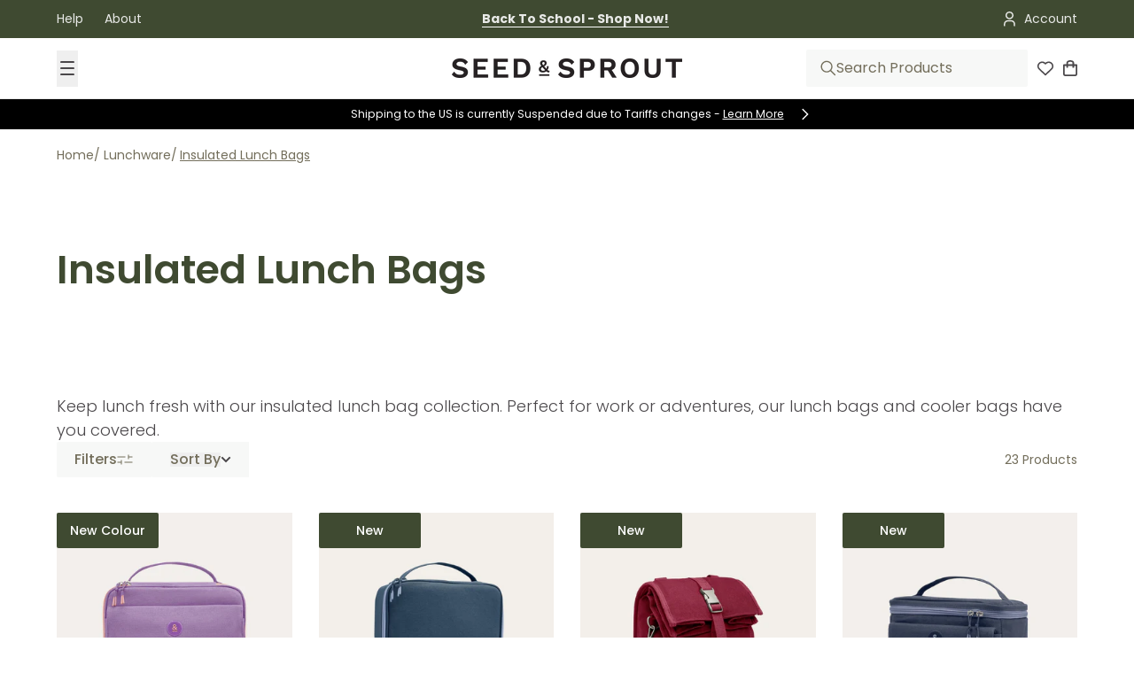

--- FILE ---
content_type: text/javascript
request_url: https://seedandsprout.com/cdn/shop/t/376/assets/whoosh-script.js?v=78641543116585704541769302973
body_size: 9486
content:
(()=>{var __webpack_modules__={200:(__unused_webpack_module,exports)=>{"use strict";var LoadType,MatchType;Object.defineProperty(exports,"__esModule",{value:!0}),exports.isMobile=exports.isBot=exports.evalScript=exports.getRequestIdleCallback=exports.Optimizer=exports.appBaseUrl=exports.localStorageKey=exports.whooshAppended=exports.MatchType=exports.LoadType=void 0,function(e){e.OnLoad="OnLoad",e.FirstInteraction="FirstInteraction",e.DomContentLoaded="DomContentLoaded",e.Immediately="Immediately",e.Never="Never",e.Timeout="Timeout",e.NetworkIdle="NetworkIdle"}(LoadType||(exports.LoadType=LoadType={})),function(e){e.DOM="DOM",e.DynamicInsert="DynamicInsert"}(MatchType||(exports.MatchType=MatchType={})),exports.whooshAppended="whoosh-appended",exports.localStorageKey="whoosh-data",exports.appBaseUrl="https://app.getwhoosh.ai";class Optimizer{get hasLoaded(){return this._hasLoaded}get loadType(){return this._loadType}get matchType(){return this._matchType}loadOn(e){return this._loadType=e,this}matchOn(e){return this._matchType=e,this}constructor(e){this._matchedNodes=[],this._isOff=!1,this._hasLoaded=!1,this._loadType=LoadType.OnLoad,this.shouldExecuteImmediately=()=>this._isOff||this.loadType==LoadType.Immediately,this._isOff=e}matchesScript(e,t){if(t||(t=this._matchOptions),this._isOff&&!t.matchIfOff)return!1;let n=!1;return(e.src&&(null==t?void 0:t.src)&&e.src.includes(t.src)||e.src&&(null==t?void 0:t.srcRegEx)&&new RegExp(t.srcRegEx).test(e.src)||e.textContent&&(null==t?void 0:t.contentPart)&&e.textContent.includes(t.contentPart)||e.textContent&&(null==t?void 0:t.contentPartRegEx)&&new RegExp(t.contentPartRegEx).test(e.textContent)||e.type&&(null==t?void 0:t.type)&&e.type===t.type||(null==t?void 0:t.queryMatch)&&e.matches(t.queryMatch))&&(n=!0),n&&!this._matchedNodes.find((t=>t.originalElement===e))}matchesCss(e){var t,n,i;if(this._isOff&&!this._matchOptions.matchIfOff)return!1;let o=!1;return(e.href&&(null===(t=this._matchOptions)||void 0===t?void 0:t.href)&&e.href.includes(this._matchOptions.href)||e.rel&&(null===(n=this._matchOptions)||void 0===n?void 0:n.rel)&&e.rel===this._matchOptions.rel||(null===(i=this._matchOptions)||void 0===i?void 0:i.queryMatch)&&e.matches(this._matchOptions.queryMatch))&&(o=!0),o&&!this._matchedNodes.find((t=>t.originalElement===e))}matchesIFrame(e){var t,n;if(this._isOff&&!this._matchOptions.matchIfOff)return!1;let i=!1;return(e.src&&(null===(t=this._matchOptions)||void 0===t?void 0:t.src)&&e.src.includes(this._matchOptions.src)||(null===(n=this._matchOptions)||void 0===n?void 0:n.queryMatch)&&e.matches(this._matchOptions.queryMatch))&&(i=!0),i&&!this._matchedNodes.find((t=>t.originalElement===e))}matchesImage(e){var t,n,i;if(this._isOff&&!this._matchOptions.matchIfOff)return!1;let o=!1;return(e.src&&(null===(t=this._matchOptions)||void 0===t?void 0:t.src)&&e.src.includes(this._matchOptions.src)||e.dataset.src&&(null===(n=this._matchOptions)||void 0===n?void 0:n.src)&&e.dataset.src.includes(this._matchOptions.src)||(null===(i=this._matchOptions)||void 0===i?void 0:i.queryMatch)&&e.matches(this._matchOptions.queryMatch))&&(o=!0),o&&!this._matchedNodes.find((t=>t.originalElement===e))}handleMatch(e,t){var n,i;const o={parent:e.parentElement||document.head,originalElement:e,isAppended:!1};null==t||t(e,o),this.loadType!==LoadType.Never&&(this._matchedNodes.push(o),this.shouldExecuteImmediately()&&(!document.body&&"script"===(null===(n=e.nodeName)||void 0===n?void 0:n.toLocaleLowerCase())&&e instanceof HTMLScriptElement&&(null===(i=e.innerHTML)||void 0===i?void 0:i.includes("document.body"))?document.addEventListener("DOMContentLoaded",this.load.bind(this)):this.load()))}append(e,t){var n;t.dataset.whooshAppended=exports.whooshAppended;const i=()=>{this.loadType===LoadType.DomContentLoaded&&null!=document.body?document.body.appendChild(t):e.parent.appendChild(t)};(null===(n=e.originalElement)||void 0===n?void 0:n.hasAttribute("defer"))&&(t.setAttribute("defer","defer"),this.shouldExecuteImmediately())?document.addEventListener("DOMContentLoaded",i.bind(this)):i()}}exports.Optimizer=Optimizer;const getRequestIdleCallback=()=>{let e=window.requestIdleCallback;return e||(e=e=>{const t=Date.now();return setTimeout((()=>e({didTimeout:!1,timeRemaining:()=>Math.max(0,50-(Date.now()-t))})),3e3),0}),e};exports.getRequestIdleCallback=getRequestIdleCallback;const evalScript=scriptContent=>{try{eval(scriptContent)}catch(e){console.error(`An error occurred while executing delayed script:\n      Error:\n        ${e}\n      Script:\n        ${scriptContent}`)}};exports.evalScript=evalScript;const isBot=()=>{const e=window.navigator.userAgent,t=new RegExp(/bot|crawler|spider|slurp|bing|google|yandex|duckduck|ahrefs|semrush|facebookexternalhit|twitterbot|applebot|linkedinbot|wget|curl/);return!e||t.test(e)};exports.isBot=isBot;const isMobile=()=>{const e=window.innerWidth<=750,t=/Android|iPhone|iPad|iPod|BlackBerry/i.test(navigator.userAgent);return e||t};exports.isMobile=isMobile},930:(e,t,n)=>{"use strict";Object.defineProperty(t,"__esModule",{value:!0}),t.IFrameOptimizer=void 0;const i=n(200);class o extends i.Optimizer{constructor(e,t){super(t),this._matchOptions=e}tryMatch(e){var t;if("iframe"===(null===(t=e.nodeName)||void 0===t?void 0:t.toLocaleLowerCase())&&e instanceof HTMLIFrameElement)return!!this.matchesIFrame(e)&&(e.setAttribute("data-whoosh-src",e.getAttribute("src")),e.removeAttribute("src"),this.handleMatch(e),!0)}load(){this._hasLoaded=!0;for(const e of this._matchedNodes.filter((e=>!e.isAppended)))e.originalElement.setAttribute("src",e.originalElement.getAttribute("data-whoosh-src")),e.isAppended=!0}}t.IFrameOptimizer=o},649:(e,t,n)=>{"use strict";Object.defineProperty(t,"__esModule",{value:!0}),t.ImageOptimizer=void 0;const i=n(200);class o extends i.Optimizer{constructor(e,t){super(t),this._matchOptions=e}tryMatch(e){var t;if("img"===(null===(t=e.nodeName)||void 0===t?void 0:t.toLocaleLowerCase())&&e instanceof HTMLImageElement)return!!this.matchesImage(e)&&(this.handleMatch(e,(e=>{var t,n;e.dataset.src=null!==(t=e.dataset.src)&&void 0!==t?t:e.src,e.dataset.srcset=null!==(n=e.dataset.srcset)&&void 0!==n?n:e.srcset,e.removeAttribute("src"),e.removeAttribute("srcset")})),!0)}load(){this._hasLoaded=!0;for(const e of this._matchedNodes.filter((e=>!e.isAppended)))e.isAppended=!0,e.originalElement.setAttribute("src",e.originalElement.dataset.src),e.originalElement.setAttribute("srcset",e.originalElement.dataset.srcset)}}t.ImageOptimizer=o},513:(e,t,n)=>{"use strict";Object.defineProperty(t,"__esModule",{value:!0}),t.LinkOptimizer=void 0;const i=n(200);class o extends i.Optimizer{constructor(e,t){super(t),this._matchOptions=e}tryMatch(e){var t;if("link"===(null===(t=e.nodeName)||void 0===t?void 0:t.toLocaleLowerCase())&&e instanceof HTMLLinkElement)return!!this.matchesCss(e)&&(e.rel="delayed-css",this.handleMatch(e),!0)}load(){this._hasLoaded=!0;for(const e of this._matchedNodes.filter((e=>!e.isAppended))){e.isAppended=!0;const t=document.createElement("link");t.href=e.originalElement.href,t.rel="stylesheet",this.append(e,t)}}}t.LinkOptimizer=o},118:function(e,t,n){"use strict";var i=this&&this.__createBinding||(Object.create?function(e,t,n,i){void 0===i&&(i=n);var o=Object.getOwnPropertyDescriptor(t,n);o&&!("get"in o?!t.__esModule:o.writable||o.configurable)||(o={enumerable:!0,get:function(){return t[n]}}),Object.defineProperty(e,i,o)}:function(e,t,n,i){void 0===i&&(i=n),e[i]=t[n]}),o=this&&this.__setModuleDefault||(Object.create?function(e,t){Object.defineProperty(e,"default",{enumerable:!0,value:t})}:function(e,t){e.default=t}),s=this&&this.__importStar||function(e){if(e&&e.__esModule)return e;var t={};if(null!=e)for(var n in e)"default"!==n&&Object.prototype.hasOwnProperty.call(e,n)&&i(t,e,n);return o(t,e),t},r=this&&this.__awaiter||function(e,t,n,i){return new(n||(n=Promise))((function(o,s){function r(e){try{c(i.next(e))}catch(e){s(e)}}function a(e){try{c(i.throw(e))}catch(e){s(e)}}function c(e){var t;e.done?o(e.value):(t=e.value,t instanceof n?t:new n((function(e){e(t)}))).then(r,a)}c((i=i.apply(e,t||[])).next())}))};Object.defineProperty(t,"__esModule",{value:!0}),t.AiPrefetchModule=void 0;const a=n(200),c=s(n(106));t.AiPrefetchModule=class{constructor(e,t){this._prefetchingLoaded=!1,this._prefetchingDisabled=!1,this._isOff=!1,this._shopId="0",this._enableTracking=!1,this._isOff=null==e?void 0:e.isOff,this._prefetchingDisabled=null==e?void 0:e.prefetchingDisabled,this._enableTracking=null==e?void 0:e.enableTracking,this._shopId=null==e?void 0:e.shopId,(0,a.isBot)()&&(this._enableTracking=!1),this._isOff=this._isOff||(null==t?void 0:t.whooshOff),this._lcpOptimization=this._isOff||(null==t?void 0:t.lcpOptimization)}onBeforeObserveDocument(){}onDomContentLoaded(){}onLoad(){}onUserInteraction(){this.initPrefetch()}onTimeout(){this.initPrefetch()}onNetworkIdle(){this.initPrefetch()}initPrefetch(){this._isOff||this._prefetchingLoaded||this._prefetchingDisabled||!this._shopId||(this._prefetchingLoaded=!0,c.init(),this._enableTracking&&this.getUrlToPreload().then((e=>{var t;(null==e?void 0:e.nextPageUrl)&&c.preload(e.nextPageUrl,"high"),this._lcpOptimization&&(null===(t=null==e?void 0:e.nextLcpImages)||void 0===t?void 0:t.length)&&e.nextLcpImages.filter((e=>e)).forEach((e=>{const t=document.createElement("link");t.rel="preload",t.as="image",t.href=e,document.head.appendChild(t)}))})).catch((e=>{})))}getUrlToPreload(){var e,t,n;return r(this,void 0,void 0,(function*(){const i=null!==(n=null===(t=null===(e=window.location.pathname)||void 0===e?void 0:e.split("/sandbox/modern"))||void 0===t?void 0:t[1])&&void 0!==n?n:window.location.pathname,o=(0,a.isMobile)()?"Mobile":null,s=yield fetch(`${a.appBaseUrl}/api/shopify-app/shopify-customer/get-next-page-prediction-v2?shopId=${this._shopId}&currentPath=${i}${o?`&deviceType=${o}`:""}`,{method:"GET"});if(s.ok)return yield s.json()}))}}},94:(e,t,n)=>{"use strict";Object.defineProperty(t,"__esModule",{value:!0}),t.AppSequencingModule=void 0;const i=n(200),o=n(930),s=n(649),r=n(513),a=n(39),c=n(566),d=n(412);t.AppSequencingModule=class{constructor(e,t){this._isOff=!1,this._delayedDefinitions=[],this._domDefinitions=null,this._dynamicDefinitions=null,this.mutationCallback=(e,t)=>{e.forEach((e=>{"childList"===e.type&&e.addedNodes.forEach((e=>{var t;if(e instanceof HTMLElement&&(null===(t=null==e?void 0:e.dataset)||void 0===t?void 0:t.whooshAppended)!=i.whooshAppended)for(const t of this.getDomDefinitions())if(t.tryMatch(e))break}))}))},this._observer=new MutationObserver(this.mutationCallback),this._isOff=null==e?void 0:e.isOff,this._isOff=this._isOff||(null==t?void 0:t.whooshOff)}onBeforeObserveDocument(){this._observer.observe(document,{childList:!0,subtree:!0}),this.overrideAppendFunctions()}onDomContentLoaded(){this._observer.disconnect();const e=this._delayedDefinitions.filter((e=>e.loadType===i.LoadType.DomContentLoaded&&!e.hasLoaded));for(const t of e)t.load()}onLoad(){const e=this._delayedDefinitions.filter((e=>e.loadType===i.LoadType.OnLoad&&!e.hasLoaded));for(const t of e)t.load()}onUserInteraction(e){const t=this._delayedDefinitions.filter((e=>e.loadType===i.LoadType.FirstInteraction||e.loadType===i.LoadType.Timeout&&!e.hasLoaded));for(const n of t)n.load(),e()}onTimeout(e){const t=this._delayedDefinitions.filter((e=>e.loadType===i.LoadType.Timeout&&!e.hasLoaded));for(const n of t)n.load(),e()}onNetworkIdle(e){const t=this._delayedDefinitions.filter((e=>e.loadType===i.LoadType.NetworkIdle&&!e.hasLoaded));for(const n of t)n.load(),e()}delayScript(e,t=!1){const n=new d.ScriptOptimizer(e,!t&&this._isOff);return this._delayedDefinitions.push(n),n}delayLink(e){const t=new r.LinkOptimizer(e,this._isOff);return this._delayedDefinitions.push(t),t}lazyLoadSequencedScripts(e){const t=new c.ScriptTypeSequencedOptimizer(e,this._isOff);return this._delayedDefinitions.push(t),t}sequencedScripts(e){const t=new a.ScriptSequencedOptimizer(e,this._isOff);return this._delayedDefinitions.push(t),t}delayIframe(e){const t=new o.IFrameOptimizer(e,this._isOff);return this._delayedDefinitions.push(t),t}optimizeImage(e){const t=new s.ImageOptimizer(e,this._isOff);return this._delayedDefinitions.push(t),t}registerOptimizations(e){for(const t of null!=e?e:[])switch(t.type){case"Script":this.delayScript(t.matchOptions).matchOn(i.MatchType[t.matchType]).loadOn(i.LoadType[t.loadType]);break;case"ScriptSequence":this.sequencedScripts(t.sequenceOptions).matchOn(i.MatchType[t.matchType]).loadOn(i.LoadType[t.loadType]);break;case"Iframe":this.delayIframe(t.matchOptions).matchOn(i.MatchType[t.matchType]).loadOn(i.LoadType[t.loadType])}}getDomDefinitions(){var e;return null!==this._domDefinitions&&0!=this._domDefinitions.length||(this._domDefinitions=null!==(e=this._delayedDefinitions.filter((e=>e.matchType==i.MatchType.DOM)))&&void 0!==e?e:[]),this._domDefinitions}getDynamicDefinitions(){var e;return null!==this._dynamicDefinitions&&0!=this._dynamicDefinitions.length||(this._dynamicDefinitions=null!==(e=this._delayedDefinitions.filter((e=>e.matchType==i.MatchType.DynamicInsert)))&&void 0!==e?e:[]),this._dynamicDefinitions}overrideAppendFunctions(){const e=this,t=Element.prototype.appendChild;Element.prototype.appendChild=function(n){var o;if(n instanceof HTMLElement&&(null===(o=null==n?void 0:n.dataset)||void 0===o?void 0:o.whooshAppended)!=i.whooshAppended){for(const t of e.getDynamicDefinitions())if(t.tryMatch(n))break;return t.call(this,n)}return t.call(this,n)};const n=Element.prototype.insertBefore;Element.prototype.insertBefore=function(t,o){var s;if(t instanceof HTMLElement&&(null===(s=null==t?void 0:t.dataset)||void 0===s?void 0:s.whooshAppended)!=i.whooshAppended){for(const n of e.getDynamicDefinitions())n.tryMatch(t);return n.call(this,t,o)}return n.call(this,t,o)}}}},585:(e,t,n)=>{"use strict";Object.defineProperty(t,"__esModule",{value:!0}),t.WebVitalsTracker=void 0;const i=n(511),o=n(200);t.WebVitalsTracker=class{constructor(e,t){this._shopId="0",this.saveMetric=e=>{var t,n,i;const s=null!==(i=null===(n=null===(t=window.location.pathname)||void 0===t?void 0:t.split("/sandbox/modern"))||void 0===n?void 0:n[1])&&void 0!==i?i:window.location.pathname,r={type:e.name,navigationType:e.navigationType,value:e.value,rating:this.toPascalCase(e.rating),whooshEnabled:!this._whooshData.whooshOff,abTestingSessionId:`${this._whooshData.abTestingSessionId}-${this._whooshData.lcpOptimization?"lcp":"no-lcp"}`,whooshUniqueId:this._whooshData.whooshUniqueId,shopId:this._shopId,pagePath:s,visitId:this._visitId,additionalMetricData:{lcpImageUrl:this.getLcpImageUrl(e)},deviceType:(0,o.isMobile)()?"Mobile":null};fetch(`${o.appBaseUrl}/api/shopify-app/shopify-customer/register-shopify-metric`,{method:"POST",body:JSON.stringify(r),headers:{"Content-Type":"application/json"}})},this.toPascalCase=e=>e.replace(/(^\w|-\w)/g,this.clearAndUpper),this._shopId=e,this._whooshData=t,this._visitId=crypto.randomUUID()}initiateTracking(){(0,i.onCLS)(this.saveMetric),(0,i.onINP)(this.saveMetric),(0,i.onLCP)(this.saveMetric),(0,i.onFCP)(this.saveMetric)}getLcpImageUrl(e){var t;if("LCP"!==e.name)return;const n=e.entries[0];if(n.url)return n.url;const i=n.element,o=i instanceof HTMLImageElement?i:null==i?void 0:i.querySelector("img");return null!==(t=null==o?void 0:o.src)&&void 0!==t?t:null==o?void 0:o.srcset}clearAndUpper(e){return e.replace(/-/,"").toUpperCase()}}},39:(e,t,n)=>{"use strict";Object.defineProperty(t,"__esModule",{value:!0}),t.ScriptSequencedOptimizer=void 0;const i=n(200);class o extends i.Optimizer{constructor(e,t){super(t),this._matchPattern=e}tryMatch(e){var t;if("script"===(null===(t=e.nodeName)||void 0===t?void 0:t.toLocaleLowerCase())&&e instanceof HTMLScriptElement){const t=e.src||e.textContent,n=this.getMatch(e);return!(!n||this._matchedNodes.find((e=>e.src===t))||(e.type="delayed-script",this.handleMatch(e,((e,i)=>{i.src=t,i.type=e.src?"src":"eval",i.order=Number(n.order)})),0))}}load(){this._hasLoaded=!0,this.loadSequenced(this._matchedNodes,Math.min(...this._matchedNodes.map((e=>e.order)),0))}getMatch(e){return this._matchPattern.find((t=>this.matchesScript(e,t.matchOptions)))}loadSequenced(e,t){const n=e.filter((e=>e.order===t));if(!(e.filter((e=>e.order===t-1)).some((e=>!e.isAppended))||e.every((e=>e.isAppended))||(null==n?void 0:n.length)&&n.every((e=>e.isProcessed)))){for(const i of n)if(i.isProcessed=!0,"src"===i.type){const n=document.createElement("script");n.src=i.src;const o=()=>{i.isAppended=!0,this.loadSequenced(e,t+1)};n.onload=o,n.onerror=o,this.append(i,n)}else{const e=document.createElement("script");e.innerHTML=i.originalElement.innerHTML,this.append(i,e),i.isAppended=!0}this.loadSequenced(e,t+1)}}}t.ScriptSequencedOptimizer=o},566:(e,t,n)=>{"use strict";Object.defineProperty(t,"__esModule",{value:!0}),t.ScriptTypeSequencedOptimizer=void 0;const i=n(200);class o extends i.Optimizer{constructor(e,t){super(t),this._matchPattern=e}tryMatch(e){var t;if("script"===(null===(t=e.nodeName)||void 0===t?void 0:t.toLocaleLowerCase())&&e instanceof HTMLScriptElement){const t=e.src||e.textContent,n=this._matchPattern.replace("*",""),i=e.type.toString().replace(n,"");return!(!e.type.includes(n)||!i||isNaN(Number(i))||this._matchedNodes.find((e=>e.src===t))||(e.type="delayed-script",this.handleMatch(e,((e,n)=>{n.src=t,n.type=e.src?"src":"eval",n.order=Number(i)})),0))}}load(){this._hasLoaded=!0,this.loadSequenced(this._matchedNodes,Math.min(...this._matchedNodes.map((e=>e.order)),0))}loadSequenced(e,t){const n=e.filter((e=>e.order===t));if(!(e.filter((e=>e.order===t-1)).some((e=>!e.isAppended))||e.every((e=>e.isAppended))||(null==n?void 0:n.length)&&n.every((e=>e.isProcessed)))){for(const i of n)if(i.isProcessed=!0,"src"===i.type){const n=document.createElement("script");n.src=i.src;const o=()=>{i.isAppended=!0,this.loadSequenced(e,t+1)};n.onload=o,n.onerror=o,this.append(i,n)}else{const e=document.createElement("script");e.innerHTML=i.originalElement.innerHTML,this.append(i,e),i.isAppended=!0}this.loadSequenced(e,t+1)}}}t.ScriptTypeSequencedOptimizer=o},412:(e,t,n)=>{"use strict";Object.defineProperty(t,"__esModule",{value:!0}),t.ScriptOptimizer=void 0;const i=n(200);class o extends i.Optimizer{constructor(e,t){super(t),this._matchOptions=e}tryMatch(e){var t;if("script"===(null===(t=e.nodeName)||void 0===t?void 0:t.toLocaleLowerCase())&&e instanceof HTMLScriptElement){const t=e.src||e.textContent;return!!this.matchesScript(e)&&(e.type="delayed-script",this.handleMatch(e,((n,i)=>{i.src=t,i.type=e.src?"src":"eval"})),!0)}}load(){this._hasLoaded=!0;for(const e of this._matchedNodes.filter((e=>!e.isAppended)))if(e.isAppended=!0,"src"===e.type){const t=document.createElement("script");t.src=e.src,this.append(e,t)}else{const t=`loaded-class-${Math.random()}`.replace(".","");e.originalElement.classList.add(t),this.loadScriptElement(e,t)}}loadScriptElement(e,t){if(this.shouldExecuteImmediately()&&!document.querySelector(`.${t}`))setTimeout((()=>this.loadScriptElement(e,t)),5);else{const t=document.createElement("script");t.innerHTML=e.originalElement.innerHTML,t.className=e.originalElement.className,this.append(e,t)}}}t.ScriptOptimizer=o},472:(e,t)=>{"use strict";Object.defineProperty(t,"__esModule",{value:!0}),t.validateTimestamp=void 0,t.validateTimestamp=function(){const e=new Date("2026-01-27 01:02:52Z");return new Date<e}},794:(e,t,n)=>{"use strict";Object.defineProperty(t,"__esModule",{value:!0}),t.WhooshOptimizer=void 0;const i=n(200),o=n(585);t.WhooshOptimizer=class{constructor(e){var t,n,s,r,a;this._modules=[],this._eventListeners={},this._loadedListeners=[],this._isOff=!1,this._enableTracking=!1,this._appendedCss=[],this._offPercentage=0,this._shopId="0",this._hasAttachedToCart=!1,this._isOff=null==e?void 0:e.isOff,this._enableTracking=null==e?void 0:e.enableTracking,this._offPercentage=null!==(t=null==e?void 0:e.offPercentage)&&void 0!==t?t:0,this._shopId=null==e?void 0:e.shopId,this._abTestingSessionId=null!==(n=null==e?void 0:e.abTestingSessionId)&&void 0!==n?n:"initial-ab-test",this._abTestForce=null==e?void 0:e.abTestForce,this._lcpOptimizationForce=e.lcpOptimizationForce,((null===(s=null===window||void 0===window?void 0:window.Shopify)||void 0===s?void 0:s.designMode)||"unpublished"===(null===(a=null===(r=null===window||void 0===window?void 0:window.Shopify)||void 0===r?void 0:r.theme)||void 0===a?void 0:a.role)||(0,i.isBot)())&&(this._enableTracking=!1),this._enableTracking&&(this.initTracking(this._isOff),e.enablePageVisitTracking&&this.trackVisit()),this._enableTracking&&e.enableWebVitalsTracking&&new o.WebVitalsTracker(this._shopId,this._whooshData).initiateTracking()}getWhooshData(){return this._whooshData}registerModule(e){this._modules.push(e)}trackVisit(){var e,t,n,o;if(!this._whooshData.whooshUniqueId)return;let s=null;(null===(e=document.referrer)||void 0===e?void 0:e.startsWith(location.origin))&&(s=document.referrer.replace(location.origin,"")?document.referrer.replace(location.origin,""):"/");const r=null!==(o=null===(n=null===(t=window.location.pathname)||void 0===t?void 0:t.split("/sandbox/modern"))||void 0===n?void 0:n[1])&&void 0!==o?o:window.location.pathname;fetch(`${i.appBaseUrl}/api/shopify-app/shopify-customer/register-shopify-event`,{method:"POST",body:JSON.stringify({shopifyEvent:"PageViewed",whooshUniqueId:this._whooshData.whooshUniqueId,shopId:this._shopId,whooshEnabled:!this._whooshData.whooshOff,timeZone:Intl.DateTimeFormat().resolvedOptions().timeZone,refererPath:s,pagePath:r,language:window.navigator.language,userAgent:window.navigator.userAgent,offPercentage:this._whooshData.offPercentage,abTestingSessionId:this._abTestingSessionId}),headers:{"Content-type":"application/json; charset=UTF-8"}})}initTracking(e){const t=this.getCustomerId(),n=localStorage.getItem(i.localStorageKey);let o=JSON.parse(n||"{}");o&&o.customerId===t||(o={whooshOff:this.shouldBeOff(),lcpOptimization:this.shouldOptimizeLcp(),customerId:t,whooshUniqueId:crypto.randomUUID(),offPercentage:this._offPercentage,createdAtUtc:(new Date).toISOString()}),((new Date).getUTCMonth()!=new Date(o.createdAtUtc).getUTCMonth()||this._abTestForce)&&(o.offPercentage=this._offPercentage,o.whooshOff=this.shouldBeOff(),o.lcpOptimization=this.shouldOptimizeLcp(),o.createdAtUtc=(new Date).toISOString()),o.abTestingSessionId=this._abTestingSessionId,o.whooshUniqueId||(o.whooshUniqueId=crypto.randomUUID()),this._whooshData=o,localStorage.setItem(i.localStorageKey,JSON.stringify(o)),this._isOff=e||o.whooshOff}observeDocument(){for(const e of this._modules)e.onBeforeObserveDocument();document.addEventListener("DOMContentLoaded",this.onDomContentLoaded.bind(this)),"complete"===document.readyState?this.onLoad(void 0):window.addEventListener("load",this.onLoad.bind(this))}appendCss(e,t,n=!1){if(this._isOff&&!n)return;const i=document.createElement("style");i.setAttribute("type","text/css"),i.appendChild(document.createTextNode(e)),document.head.appendChild(i),this._appendedCss.push({element:i,removeOn:t})}appendHtml(e){this._isOff||document.write(e)}getCustomerId(){return this.getCookie("_shopify_y")}shouldBeOff(){return this._abTestForce?"off"===this._abTestForce:Math.random()<this._offPercentage/100}shouldOptimizeLcp(){return this._abTestForce?"off"===this._abTestForce:"on"===this._lcpOptimizationForce||"off"!==this._lcpOptimizationForce&&Math.random()<.5}getCookie(e){let t=document.cookie.split(";");for(let n=0;n<t.length;n++){let i=t[n].trim();if(i.startsWith(e+"="))return i.substring(e.length+1)}return null}interceptLoadedEvents(){const e=document.addEventListener,t=(e,t)=>{const n="load"===e?this._loadEventData:this._domContentLoadedEventData;this._loadedListeners.push({func:()=>t.bind(this)(n),id:Math.random().toString(16).slice(2).toString()})},n=function(n,i,o){"load"!==n&&"DOMContentLoaded"!==n?this?(this.f=e,this.f(n,i,o)):e.bind(this)(n,i,o):t(n,i)};document.addEventListener=n,window.addEventListener=n}executeInterceptedEvents(){const e=[];this._loadedListeners.forEach((t=>{t.func(),e.push(t.id)})),e.forEach((e=>{const t=this._loadedListeners.findIndex((t=>t.id===e));this._loadedListeners.splice(t,1)}))}onDomContentLoaded(e){this._domContentLoadedEventData=e;for(const e of this._modules)e.onDomContentLoaded();for(const e of this._appendedCss)if(e.removeOn===i.LoadType.DomContentLoaded){e.element.remove();const t=this._appendedCss.findIndex((t=>t===e));this._appendedCss.splice(t,1)}}onLoad(e){this._loadEventData=e,this.interceptLoadedEvents();for(const e of this._modules)e.onLoad();setTimeout((()=>{this.executeInterceptedEvents(),requestAnimationFrame((()=>{setTimeout((()=>this.onTimeout()),5e3),this.attachFirstInteractionEventListeners(),(0,i.getRequestIdleCallback)()((()=>setTimeout((()=>this.onNetworkIdle()),5e3)))}))}),10)}onUserInteraction(){for(const e of this._modules)e.onUserInteraction((()=>this.executeInterceptedEvents()));setTimeout((()=>{this.removeFirstInteractionEventListeners()}),5e3),this.attachWhooshUniqueIdToShopifyCart()}onTimeout(){for(const e of this._modules)e.onTimeout((()=>this.executeInterceptedEvents()))}onNetworkIdle(){for(const e of this._modules)e.onNetworkIdle((()=>this.executeInterceptedEvents()))}attachFirstInteractionEventListeners(){this._eventListeners.mousemove=this.onUserInteraction.bind(this),this._eventListeners.scroll=this.onUserInteraction.bind(this),this._eventListeners.keydown=this.onUserInteraction.bind(this),this._eventListeners.click=this.onUserInteraction.bind(this),this._eventListeners.touchstart=this.onUserInteraction.bind(this);for(const e in this._eventListeners)if(Object.prototype.hasOwnProperty.call(this._eventListeners,e)){const t=this._eventListeners[e];document.addEventListener(e,t)}}removeFirstInteractionEventListeners(){for(const e in this._eventListeners)if(Object.prototype.hasOwnProperty.call(this._eventListeners,e)){const t=this._eventListeners[e];document.removeEventListener(e,t)}}attachWhooshUniqueIdToShopifyCart(){var e;if(this._hasAttachedToCart)return;this._hasAttachedToCart=!0;const t={attributes:{whooshUniqueId:null===(e=this._whooshData)||void 0===e?void 0:e.whooshUniqueId}};fetch("/cart/update.js",{method:"POST",headers:{"Content-Type":"application/json"},body:JSON.stringify(t)})}}},106:(e,t,n)=>{"use strict";n.r(t),n.d(t,{init:()=>u,preload:()=>b});let i,o,s,r,a,c,d=null,l=65,h=new Set;function u(){const e=document.createElement("link").relList;if(!e.supports("prefetch")||!e.supports("modulepreload"))return;const t="instantVaryAccept"in document.body.dataset||"Shopify"in window,n=navigator.userAgent.indexOf("Chrome/");if(n>-1&&(d=parseInt(navigator.userAgent.substring(n+7))),t&&d&&d<110)return;if(i="none",HTMLScriptElement.supports&&HTMLScriptElement.supports("speculationrules")){const e=document.body.dataset.instantSpecrules;"prerender"==e?i="prerender":"no"!=e&&(i="prefetch")}const a="instantMousedownShortcut"in document.body.dataset;o="instantAllowQueryString"in document.body.dataset,s="instantAllowExternalLinks"in document.body.dataset,r="instantWhitelist"in document.body.dataset;let c=!1,h=!1,u=!1;if("instantIntensity"in document.body.dataset){const e=document.body.dataset.instantIntensity;if("mousedown"!=e||a||(c=!0),"mousedown-only"!=e||a||(c=!0,h=!0),"viewport"==e){const e=document.documentElement.clientWidth*document.documentElement.clientHeight<45e4,t=navigator.connection&&navigator.connection.saveData,n=navigator.connection&&navigator.connection.effectiveType&&navigator.connection.effectiveType.includes("2g");e&&!t&&!n&&(u=!0)}"viewport-all"==e&&(u=!0);const t=parseInt(e);isNaN(t)||(l=t)}const _={capture:!0,passive:!0};if(h?document.addEventListener("touchstart",f,_):document.addEventListener("touchstart",p,_),c||document.addEventListener("mouseover",m,_),c&&document.addEventListener("mousedown",v,_),a&&document.addEventListener("mousedown",y,_),u){let e=window.requestIdleCallback;e||(e=e=>{e()}),e((function(){const e=new IntersectionObserver((t=>{t.forEach((t=>{if(t.isIntersecting){const n=t.target;e.unobserve(n),b(n.href)}}))}));document.querySelectorAll("a").forEach((t=>{T(t)&&e.observe(t)}))}),{timeout:1500})}}function p(e){a=e;const t=e.target.closest("a");T(t)&&b(t.href,"high")}function f(e){a=e}function m(e){if(g(e))return;if(!("closest"in e.target))return;const t=e.target.closest("a");T(t)&&(t.addEventListener("mouseout",_,{passive:!0}),c=setTimeout((()=>{b(t.href,"high"),c=null}),l))}function v(e){if(g(e))return;const t=e.target.closest("a");T(t)&&b(t.href,"high")}function _(e){e.relatedTarget&&e.target.closest("a")==e.relatedTarget.closest("a")||c&&(clearTimeout(c),c=null)}function y(e){if(g(e))return;const t=e.target.closest("a");if(e.which>1||e.metaKey||e.ctrlKey)return;if(!t)return;t.addEventListener("click",(function(e){1337!=e.detail&&e.preventDefault()}),{capture:!0,passive:!1,once:!0});const n=new MouseEvent("click",{view:window,bubbles:!0,cancelable:!1,detail:1337});t.dispatchEvent(n)}function g(e){return!(!a||!e)&&(e.target==a.target&&e.timeStamp-a.timeStamp<2500)}function T(e){if(e&&e.href&&(!r||"instant"in e.dataset)){if(e.origin!=location.origin&&(!s&&!("instant"in e.dataset)||!d))return;if(["http:","https:"].includes(e.protocol)&&("http:"!=e.protocol||"https:"!=location.protocol)&&(o||!e.search||"instant"in e.dataset)&&!(e.hash&&e.pathname+e.search==location.pathname+location.search||"noInstant"in e.dataset))return!0}}function b(e,t="auto"){h.has(e)||("none"!=i?function(e){const t=document.createElement("script");t.type="speculationrules",t.textContent=JSON.stringify({[i]:[{source:"list",urls:[e]}]}),document.head.appendChild(t)}(e):function(e,t="auto"){const n=document.createElement("link");n.rel="prefetch",n.href=e,n.fetchPriority=t,n.as="document",document.head.appendChild(n)}(e,t),h.add(e))}},511:function(e,t){!function(e){"use strict";var t,n,i,o,s,r=-1,a=function(e){addEventListener("pageshow",(function(t){t.persisted&&(r=t.timeStamp,e(t))}),!0)},c=function(){var e=self.performance&&performance.getEntriesByType&&performance.getEntriesByType("navigation")[0];if(e&&e.responseStart>0&&e.responseStart<performance.now())return e},d=function(){var e=c();return e&&e.activationStart||0},l=function(e,t){var n=c(),i="navigate";return r>=0?i="back-forward-cache":n&&(document.prerendering||d()>0?i="prerender":document.wasDiscarded?i="restore":n.type&&(i=n.type.replace(/_/g,"-"))),{name:e,value:void 0===t?-1:t,rating:"good",delta:0,entries:[],id:"v4-".concat(Date.now(),"-").concat(Math.floor(8999999999999*Math.random())+1e12),navigationType:i}},h=function(e,t,n){try{if(PerformanceObserver.supportedEntryTypes.includes(e)){var i=new PerformanceObserver((function(e){Promise.resolve().then((function(){t(e.getEntries())}))}));return i.observe(Object.assign({type:e,buffered:!0},n||{})),i}}catch(e){}},u=function(e,t,n,i){var o,s;return function(r){t.value>=0&&(r||i)&&((s=t.value-(o||0))||void 0===o)&&(o=t.value,t.delta=s,t.rating=function(e,t){return e>t[1]?"poor":e>t[0]?"needs-improvement":"good"}(t.value,n),e(t))}},p=function(e){requestAnimationFrame((function(){return requestAnimationFrame((function(){return e()}))}))},f=function(e){document.addEventListener("visibilitychange",(function(){"hidden"===document.visibilityState&&e()}))},m=function(e){var t=!1;return function(){t||(e(),t=!0)}},v=-1,_=function(){return"hidden"!==document.visibilityState||document.prerendering?1/0:0},y=function(e){"hidden"===document.visibilityState&&v>-1&&(v="visibilitychange"===e.type?e.timeStamp:0,T())},g=function(){addEventListener("visibilitychange",y,!0),addEventListener("prerenderingchange",y,!0)},T=function(){removeEventListener("visibilitychange",y,!0),removeEventListener("prerenderingchange",y,!0)},b=function(){return v<0&&(v=_(),g(),a((function(){setTimeout((function(){v=_(),g()}),0)}))),{get firstHiddenTime(){return v}}},w=function(e){document.prerendering?addEventListener("prerenderingchange",(function(){return e()}),!0):e()},O=[1800,3e3],L=function(e,t){t=t||{},w((function(){var n,i=b(),o=l("FCP"),s=h("paint",(function(e){e.forEach((function(e){"first-contentful-paint"===e.name&&(s.disconnect(),e.startTime<i.firstHiddenTime&&(o.value=Math.max(e.startTime-d(),0),o.entries.push(e),n(!0)))}))}));s&&(n=u(e,o,O,t.reportAllChanges),a((function(i){o=l("FCP"),n=u(e,o,O,t.reportAllChanges),p((function(){o.value=performance.now()-i.timeStamp,n(!0)}))})))}))},I=[.1,.25],E=0,M=1/0,S=0,C=function(e){e.forEach((function(e){e.interactionId&&(M=Math.min(M,e.interactionId),S=Math.max(S,e.interactionId),E=S?(S-M)/7+1:0)}))},D=function(){return t?E:performance.interactionCount||0},k=function(){"interactionCount"in performance||t||(t=h("event",C,{type:"event",buffered:!0,durationThreshold:0}))},P=[],x=new Map,A=0,q=[],N=function(e){if(q.forEach((function(t){return t(e)})),e.interactionId||"first-input"===e.entryType){var t=P[P.length-1],n=x.get(e.interactionId);if(n||P.length<10||e.duration>t.latency){if(n)e.duration>n.latency?(n.entries=[e],n.latency=e.duration):e.duration===n.latency&&e.startTime===n.entries[0].startTime&&n.entries.push(e);else{var i={id:e.interactionId,latency:e.duration,entries:[e]};x.set(i.id,i),P.push(i)}P.sort((function(e,t){return t.latency-e.latency})),P.length>10&&P.splice(10).forEach((function(e){return x.delete(e.id)}))}}},z=function(e){var t=self.requestIdleCallback||self.setTimeout,n=-1;return e=m(e),"hidden"===document.visibilityState?e():(n=t(e),f(e)),n},U=[200,500],F=[2500,4e3],j={},B=[800,1800],H=function e(t){document.prerendering?w((function(){return e(t)})):"complete"!==document.readyState?addEventListener("load",(function(){return e(t)}),!0):setTimeout(t,0)},R={passive:!0,capture:!0},W=new Date,$=function(e,t){n||(n=t,i=e,o=new Date,K(removeEventListener),V())},V=function(){if(i>=0&&i<o-W){var e={entryType:"first-input",name:n.type,target:n.target,cancelable:n.cancelable,startTime:n.timeStamp,processingStart:n.timeStamp+i};s.forEach((function(t){t(e)})),s=[]}},J=function(e){if(e.cancelable){var t=(e.timeStamp>1e12?new Date:performance.now())-e.timeStamp;"pointerdown"==e.type?function(e,t){var n=function(){$(e,t),o()},i=function(){o()},o=function(){removeEventListener("pointerup",n,R),removeEventListener("pointercancel",i,R)};addEventListener("pointerup",n,R),addEventListener("pointercancel",i,R)}(t,e):$(t,e)}},K=function(e){["mousedown","keydown","touchstart","pointerdown"].forEach((function(t){return e(t,J,R)}))},Z=[100,300];e.CLSThresholds=I,e.FCPThresholds=O,e.FIDThresholds=Z,e.INPThresholds=U,e.LCPThresholds=F,e.TTFBThresholds=B,e.onCLS=function(e,t){t=t||{},L(m((function(){var n,i=l("CLS",0),o=0,s=[],r=function(e){e.forEach((function(e){if(!e.hadRecentInput){var t=s[0],n=s[s.length-1];o&&e.startTime-n.startTime<1e3&&e.startTime-t.startTime<5e3?(o+=e.value,s.push(e)):(o=e.value,s=[e])}})),o>i.value&&(i.value=o,i.entries=s,n())},c=h("layout-shift",r);c&&(n=u(e,i,I,t.reportAllChanges),f((function(){r(c.takeRecords()),n(!0)})),a((function(){o=0,i=l("CLS",0),n=u(e,i,I,t.reportAllChanges),p((function(){return n()}))})),setTimeout(n,0))})))},e.onFCP=L,e.onFID=function(e,t){t=t||{},w((function(){var o,r=b(),c=l("FID"),d=function(e){e.startTime<r.firstHiddenTime&&(c.value=e.processingStart-e.startTime,c.entries.push(e),o(!0))},p=function(e){e.forEach(d)},v=h("first-input",p);o=u(e,c,Z,t.reportAllChanges),v&&(f(m((function(){p(v.takeRecords()),v.disconnect()}))),a((function(){var r;c=l("FID"),o=u(e,c,Z,t.reportAllChanges),s=[],i=-1,n=null,K(addEventListener),r=d,s.push(r),V()})))}))},e.onINP=function(e,t){"PerformanceEventTiming"in self&&"interactionId"in PerformanceEventTiming.prototype&&(t=t||{},w((function(){var n;k();var i,o=l("INP"),s=function(e){z((function(){e.forEach(N);var t=function(){var e=Math.min(P.length-1,Math.floor((D()-A)/50));return P[e]}();t&&t.latency!==o.value&&(o.value=t.latency,o.entries=t.entries,i())}))},r=h("event",s,{durationThreshold:null!==(n=t.durationThreshold)&&void 0!==n?n:40});i=u(e,o,U,t.reportAllChanges),r&&(r.observe({type:"first-input",buffered:!0}),f((function(){s(r.takeRecords()),i(!0)})),a((function(){A=D(),P.length=0,x.clear(),o=l("INP"),i=u(e,o,U,t.reportAllChanges)})))})))},e.onLCP=function(e,t){t=t||{},w((function(){var n,i=b(),o=l("LCP"),s=function(e){t.reportAllChanges||(e=e.slice(-1)),e.forEach((function(e){e.startTime<i.firstHiddenTime&&(o.value=Math.max(e.startTime-d(),0),o.entries=[e],n())}))},r=h("largest-contentful-paint",s);if(r){n=u(e,o,F,t.reportAllChanges);var c=m((function(){j[o.id]||(s(r.takeRecords()),r.disconnect(),j[o.id]=!0,n(!0))}));["keydown","click"].forEach((function(e){addEventListener(e,(function(){return z(c)}),{once:!0,capture:!0})})),f(c),a((function(i){o=l("LCP"),n=u(e,o,F,t.reportAllChanges),p((function(){o.value=performance.now()-i.timeStamp,j[o.id]=!0,n(!0)}))}))}}))},e.onTTFB=function(e,t){t=t||{};var n=l("TTFB"),i=u(e,n,B,t.reportAllChanges);H((function(){var o=c();o&&(n.value=Math.max(o.responseStart-d(),0),n.entries=[o],i(!0),a((function(){n=l("TTFB",0),(i=u(e,n,B,t.reportAllChanges))(!0)})))}))}}(t)}},__webpack_module_cache__={};function __webpack_require__(e){var t=__webpack_module_cache__[e];if(void 0!==t)return t.exports;var n=__webpack_module_cache__[e]={exports:{}};return __webpack_modules__[e].call(n.exports,n,n.exports,__webpack_require__),n.exports}__webpack_require__.d=(e,t)=>{for(var n in t)__webpack_require__.o(t,n)&&!__webpack_require__.o(e,n)&&Object.defineProperty(e,n,{enumerable:!0,get:t[n]})},__webpack_require__.o=(e,t)=>Object.prototype.hasOwnProperty.call(e,t),__webpack_require__.r=e=>{"undefined"!=typeof Symbol&&Symbol.toStringTag&&Object.defineProperty(e,Symbol.toStringTag,{value:"Module"}),Object.defineProperty(e,"__esModule",{value:!0})};var __webpack_exports__={};(()=>{"use strict";const e=__webpack_require__(200),t=__webpack_require__(118),n=__webpack_require__(94),i=__webpack_require__(472),o=__webpack_require__(794);!function(){var s,r;if("undefined"==typeof MutationObserver||null===MutationObserver)return;if(!(0,i.validateTimestamp)())return;const a={isOff:null===(s=null===location||void 0===location?void 0:location.search)||void 0===s?void 0:s.includes("whoosh=disable"),enableTracking:!(null===(r=null===location||void 0===location?void 0:location.search)||void 0===r?void 0:r.includes("whooshTracking=disable")),enablePageVisitTracking:!0,enableWebVitalsTracking:!0,offPercentage:10,shopId:"142"},c=new o.WhooshOptimizer(a),d=c.getWhooshData(),l=new n.AppSequencingModule(a,d);l.delayScript({type:"lazyload-whoosh-fi",matchIfOff:!0}).matchOn(e.MatchType.DOM).loadOn(e.LoadType.FirstInteraction),l.delayScript({contentPart:"asyncLoad()"}).matchOn(e.MatchType.DOM).loadOn(e.LoadType.FirstInteraction),l.registerOptimizations([{"type":"Script","matchOptions":{"src":"okendo-reviews.js"},"matchType":"DOM","loadType":"FirstInteraction","sequenceOptions":[]},{"type":"Script","matchOptions":{"src":"okendo-loyalty.onsite"},"matchType":"DynamicInsert","loadType":"FirstInteraction","sequenceOptions":[]},{"type":"Script","matchOptions":{"src":"klaviyo.js?company_id"},"matchType":"DOM","loadType":"FirstInteraction","sequenceOptions":[]},{"type":"Script","matchOptions":{"contentPart":"window._klOnsite"},"matchType":"DOM","loadType":"FirstInteraction","sequenceOptions":[]},{"type":"Script","matchOptions":{"src":"assets/shopify_pay"},"matchType":"DOM","loadType":"FirstInteraction","sequenceOptions":[]},{"type":"Script","matchOptions":{"src":"square-marketplace.js"},"matchType":"DynamicInsert","loadType":"FirstInteraction","sequenceOptions":[]},{"type":"Script","matchOptions":{"src":"fbevents.js"},"matchType":"DOM","loadType":"FirstInteraction","sequenceOptions":[]},{"type":"Script","matchOptions":{"src":"fbevents.js"},"matchType":"DynamicInsert","loadType":"FirstInteraction","sequenceOptions":[]},{"type":"Script","matchOptions":{"src":"config.gorgias.chat/bundle-loader"},"matchType":"DOM","loadType":"FirstInteraction","sequenceOptions":[]}]),c.registerModule(l),c.registerModule(new t.AiPrefetchModule(a,d)),c.observeDocument()}()})()})();
//# sourceMappingURL=whoosh-app-everything.js.map